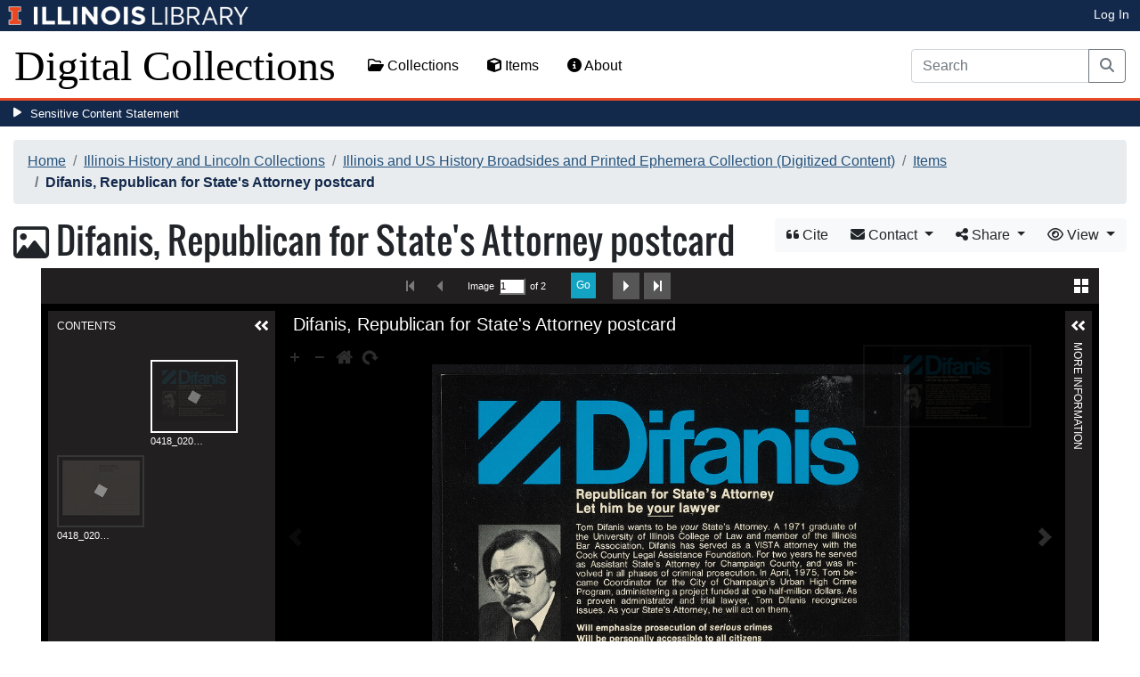

--- FILE ---
content_type: text/html; charset=utf-8
request_url: https://digital.library.illinois.edu/items/e9c3b520-9370-0136-51e7-0050569601ca-e
body_size: 38803
content:
<!DOCTYPE html>
<html lang='en' prefix='og: http://ogp.me/ns#'>
<head>
<meta content='text/html; charset=UTF-8' http-equiv='Content-Type'>
<title>
Difanis, Republican for State&#39;s Attorney postcard
|
Digital Collections at the University of Illinois at Urbana-Champaign Library
</title>
<meta charset='utf-8'>
<meta content='Copyright © 2020 The Board of Trustees at the University of Illinois. All rights reserved.' name='copyright'>
<meta content='width=device-width, initial-scale=1, shrink-to-fit=no' name='viewport'>
<meta name="csrf-param" content="authenticity_token" />
<meta name="csrf-token" content="JT9nWCjGRqFFFYLi-q27-GoE1ehCY2xfY3tJbbDmwJ-LwmOnKYWqkAfUmOsj4jr_25ox34hcdMZpYTTVL6DJcQ" />
<link rel="icon" type="image/png" sizes="16x16" href="https://digital.library.illinois.edu/assets/favicon-16x16-ef82923737989489dfeec252758243e9bf0227ed723f2d9ca2bb8fb73b37476e.png">
        <link rel="icon" type="image/png" sizes="32x32" href="https://digital.library.illinois.edu/assets/favicon-32x32-763a1bd3ccce8bf7c2abc835a0d30a2d01fe94c683f25f5fd01bfdb627058ea3.png">
        <link rel="icon" type="image/png" sizes="96x96" href="https://digital.library.illinois.edu/assets/favicon-96x96-b5766bad40f6dd6d99266fb6f27edeecc6e10700862c0de9a19786b6871fefa7.png">
        <link rel="icon" type="image/png" sizes="192x192" href="https://digital.library.illinois.edu/assets/favicon-192x192-e5d3320a596e93aa617ec5876b0fbc6149dc9bedf8b50f3d992904d306744eae.png">
        <link rel="apple-touch-icon" sizes="120x120" href="https://digital.library.illinois.edu/assets/apple-icon-120x120-23692ad9ee0fff7ca2398c5280cf1163a372a5c209e15b1502f03c57721ca9ab.png">
        <link rel="apple-touch-icon" sizes="152x152" href="https://digital.library.illinois.edu/assets/apple-icon-152x152-f1a1cacbf8f7c3e3fc2e514cc0cd020a3b050b31dde576df79980551ff96c9b5.png">
        <link rel="apple-touch-icon" sizes="167x167" href="https://digital.library.illinois.edu/assets/apple-icon-167x167-f687c1723e9d0d5baa1384c6f6ef463a004565791a66ced85679125368eb5532.png">
        <link rel="apple-touch-icon" sizes="180x180" href="https://digital.library.illinois.edu/assets/apple-icon-180x180-43c0a4664d8bca361d463f36d1a0db507932171b62d69291a93713124cbc2ec5.png">
        <meta name="msapplication-TileColor" content="#13294b"/>
        <meta name="msapplication-TileImage" content="https://digital.library.illinois.edu/assets/ms-icon-310x310-ce8c6889a6fe4efb58fd2caf6fcf215a9708c498cc9e8f849b58e1cd3d643a69.png">
        <meta name="msapplication-config" content="none"/>
        <meta name="theme-color" content="#ffffff"/>
<meta name="twitter:card" content="summary_large_image"/>
        <meta name="twitter:title" content="Difanis, Republican for State&#39;s Attorney postcard" />
        <meta name="twitter:description" content="A postcard entitled &quot;Difanis, Republican for State&#39;s Attorney, Let him be your lawyer&quot; promoting the election of Tom Difanis in the 1976 election. This postcard was published by Citizens for Difani..." />
<meta name="twitter:image" content="https://images.digital.library.illinois.edu/iiif/2/2adcf6f0-9372-0136-51e7-0050569601ca-d/full/!1600,1600/0/default.jpg" />
<meta property="og:title" content="Difanis, Republican for State's Attorney postcard" />
        <meta property="og:type" content="website" />
        <meta property="og:url" content="https://digital.library.illinois.edu/items/e9c3b520-9370-0136-51e7-0050569601ca-e" />
        <meta property="og:description" content="A postcard entitled "Difanis, Republican for State's Attorney, Let him be your lawyer" promoting the election of Tom Difanis in the 1976 election. This postcard was published by Citizens for Difanis in Champaign, Illinois." />
        <meta property="og:site_name" content="Digital Collections at the University of Illinois at Urbana-Champaign Library" />
<meta property="og:image" content="https://images.digital.library.illinois.edu/iiif/2/2adcf6f0-9372-0136-51e7-0050569601ca-d/full/!1600,1600/0/default.jpg" />
          <meta property="og:image:type" content="image/jpeg" />
          <meta property="og:image:alt" content="Difanis, Republican for State's Attorney postcard" />
<link rel="stylesheet" href="/assets/application-513b23b06cedd2f70ff43edeb09c2fdf1e3bc747c22e6b82749513cbb773246f.css" media="all" />
<script src="/assets/application-3911c14e17e93547709bcb5ba35a8aaf427850b7431cdf57da1f261807b47ae3.js"></script>
<link href='https://cdn.toolkit.illinois.edu' rel='dns-prefetch'>
<link href='https://cdn.toolkit.illinois.edu/2/toolkit.css' rel='stylesheet'>
<script src='https://cdn.toolkit.illinois.edu/2/toolkit.js'></script>
<script crossorigin='anonymous' src='https://kit.fontawesome.com/72baa8e3c1.js'></script>
<script src='https://cdn.disability.illinois.edu/skipto.min.js'></script>
<script>
  var SkipToConfig = { 
    settings: {
      skipTo: {
        displayOption: 'popup',
        colorTheme: 'illinois'
      }
    }
  };
</script>
</head>
<body data-nav='' id='items_show'>
<input type="hidden" name="dl-root-path" id="dl-root-path" value="/" autocomplete="off" />
<input type="hidden" name="dl-root-url" id="dl-root-url" value="https://digital.library.illinois.edu/" autocomplete="off" />
<input type="hidden" name="dl-current-path" id="dl-current-path" value="/items/e9c3b520-9370-0136-51e7-0050569601ca-e" autocomplete="off" />
<header>
<body>
<header>
<div>
<h1 class='sr-only'>University Library, University of Illinois at Urbana-Champaign</h1>
<div class='d-flex justify-content-between'>
<div class='table-row'>
<div class='table-cell'>
<a class='navbar-brand' href='https://illinois.edu/'>
<img class="imark" alt="University of Illinois I-Mark" src="/assets/library_wordmark_horizontal_1-b965c05fef1979c62eb91d7a03c3e052b29c49e48b4ede31ac639e40044afef3.png" />
</a>
</div>
<div class='table-cell'>
<a href='https://www.library.illinois.edu'>
<img class="banner-image-university" alt="University" src="/assets/library_wordmark_horizontal_2-f2a035d9ba7679551d7166d05b6cff26c92120e42b6fa18935c156744f0d8aa5.png" />
</a>
</div>
<div class='table-cell'>
<a href='https://www.library.illinois.edu'>
<img class="banner-image-library" alt="Library" src="/assets/library_wordmark_horizontal_3-a9e5b86fe1700833f27232f577c9395cfb312b21acd262c2397908c9d85faba7.png" />
</a>
</div>
</div>
<div class='user-actions'>
<a class="stripe-link mr-2" href="/signin">Log In</a>
</div>
</div>
</div>

<nav class='navbar navbar-expand-md' role='navigation'>
<a class="navbar-brand" href="/">Digital Collections</a>
<button aria-controls='navbarColor01' aria-expanded='false' aria-label='Toggle navigation' class='navbar-toggler' data-target='#navbarColor01' data-toggle='collapse' type='button'>
<span class='navbar-toggler-icon'></span>
</button>
<div class='collapse navbar-collapse' id='navbarColor01'>
<ul class='navbar-nav mr-auto'>
<li class='nav-item' id='collections-nav'>
<a class="nav-link" href="https://metadata.library.illinois.edu/collections"><i class="far fa-folder-open" aria-hidden="true"></i>
Collections
</a></li>
<li class='nav-item' id='items-nav'>
<a class="nav-link" href="https://metadata.library.illinois.edu/items"><i class="fas fa-cube" aria-hidden="true"></i>
Items
</a></li>
<li class='nav-item' id='items-nav'>
<a class="nav-link" href="https://guides.library.illinois.edu/digital-special-collections/"><i class="fas fa-info-circle" aria-hidden="true"></i>
About
</a></li>
</ul>
<form class="form-inline my-2 mr-3 my-lg-0" action="https://metadata.library.illinois.edu/search" accept-charset="UTF-8" method="get">
<div class='input-group'>
<input type="search" name="q" id="q" value="" placeholder="Search" aria-label="Search" class="form-control" />
<div class='input-group-append'>
<button class='btn btn-outline-secondary' type='submit'>
<i class='fa fa-search'></i>
<span class='sr-only'>Search</span>
</button>
</div>
</div>
</form>

</div>
</nav>
</header>
</body>
<div id='sensitive-pane'>
<button class='sensitive-toggle-btn'>Sensitive Content Statement</button>
</div>
<div class='d-none' id='sensitive-pane-content'>
<p>
The items in the Digital Collections of the University of Illinois Urbana-Champaign Library contain materials which represent or depict sensitive topics or were written from perspectives using outdated or biased language. The Library condemns discrimination and hatred on any grounds. As a research library that supports the mission and values of this land grant institution, it is incumbent upon the University Library to preserve, describe, and provide access to materials to accurately document our past, support learning about it, and effect change in the present. In accordance with the American Library Association’s Freedom to Read statement, we do not censor our materials or prevent patrons from accessing them.
</p>
<p></p>
If you have questions regarding this statement or any content in the Library’s digital collections, please contact
<a href="mailto:digitalcollections@lists.illinois.edu">digitalcollections@lists.illinois.edu</a>
<p></p>
<a href='https://www.ala.org/advocacy/intfreedom/freedomreadstatement'>American Library Association’s Freedom to Read Statement</a>
<p></p>
<a href='https://www.library.illinois.edu/geninfo/deia/'>Diversity, Equity, Inclusion and Accessibility at the University Library</a>
</div>


</header>
</body>
<main id='main-content'>
<div class='container-fluid'>
<div class='page-content'>

<nav aria-label="breadcrumb"><ol class="breadcrumb"><li class="breadcrumb-item"><a href="/">Home</a></li><li class="breadcrumb-item"><a href="https://metadata.library.illinois.edu/collections?fq%5B%5D=local_facet_repository%3AIllinois+History+and+Lincoln+Collections">Illinois History and Lincoln Collections</a></li><li class="breadcrumb-item"><a href="/collections/cdc12f10-3707-0134-1d99-0050569601ca-7">Illinois and US History Broadsides and Printed Ephemera Collection (Digitized Content)</a></li><li class="breadcrumb-item"><a href="/collections/cdc12f10-3707-0134-1d99-0050569601ca-7/items">Items</a></li><li class="breadcrumb-item active">Difanis, Republican for State&#39;s Attorney postcard</li></ol></nav>
<div class='btn-group float-right' id='item-show-buttons' role='group'>
<a class="btn btn-light" data-toggle="modal" href="#dl-cite-modal"><i class='fa fa-quote-left'></i>
Cite
</a><div class='btn-group'>
<button aria-expanded='false' aria-haspopup='true' class='btn btn-light dropdown-toggle' data-toggle='dropdown' type='button'>
<i class='fa fa-envelope'></i>
Contact
<span class='caret'></span>
</button>
<div class='dropdown-menu dropdown-menu-right' role='menu'>
<a class="dropdown-item" href="mailto:ihlc@library.illinois.edu?subject=Digital Collections at the University of Illinois at Urbana-Champaign Library: Difanis, Republican for State&#39;s Attorney postcard&amp;body=This email was sent to you from the Digital Collections at the University of Illinois at Urbana-Champaign Library by a patron wishing to contact the curator of the following item for more information:%0D%0Dhttps://digital.library.illinois.edu/items/e9c3b520-9370-0136-51e7-0050569601ca-e%0D%0D(Enter your comment here.)%0D"><i class='fa fa-envelope'></i>
Email Curator
</a></div>
</div>
<div class="btn-group" role="group">
      <button type="button" class="btn btn-light dropdown-toggle"
            data-toggle="dropdown" aria-haspopup="false" aria-expanded="false">
        <i class="fa fa-share-alt"></i> Share <span class="caret"></span>
      </button>
      <div class="dropdown-menu"><a class="dropdown-item" href="mailto:?subject=Difanis%2C+Republican+for+State%27s+Attorney+postcard&amp;body=https%3A%2F%2Fdigital.library.illinois.edu%2Fitems%2Fe9c3b520-9370-0136-51e7-0050569601ca-e"><i class="fa fa-envelope"></i> Email</a><div class="dropdown-divider"></div><a class="dropdown-item" target="_blank" href="https://www.facebook.com/sharer/sharer.php?u=https%3A%2F%2Fdigital.library.illinois.edu%2Fitems%2Fe9c3b520-9370-0136-51e7-0050569601ca-e"><i class="fab fa-facebook-square"></i> Facebook</a><a class="dropdown-item" target="_blank" href="https://twitter.com/intent/tweet?url=https%3A%2F%2Fdigital.library.illinois.edu%2Fitems%2Fe9c3b520-9370-0136-51e7-0050569601ca-e&amp;text=Difanis%2C+Republican+for+State%27s+Attorney+postcard"><i class="fab fa-twitter-square"></i> Twitter</a><a target="_blank" class="dropdown-item" href="http://pinterest.com/pin/create/button/?url=https%3A%2F%2Fdigital.library.illinois.edu%2Fitems%2Fe9c3b520-9370-0136-51e7-0050569601ca-e&amp;description=Difanis%2C+Republican+for+State%27s+Attorney+postcard&amp;media=https%3A%2F%2Fimages.digital.library.illinois.edu%2Fiiif%2F2%2F2adcf6f0-9372-0136-51e7-0050569601ca-d%2Ffull%2F%21512%2C512%2F0%2Fdefault.jpg"><i class="fab fa-pinterest-square"></i> Pinterest</a></div></div>
<div class='btn-group' role='group'>
<button aria-expanded='false' aria-haspopup='true' class='btn btn-light dropdown-toggle' data-toggle='dropdown' type='button'>
<i class='fa fa-eye'></i>
View
<span class='caret'></span>
</button>
<div class='dropdown-menu dropdown-menu-right'>
<a target="_blank" class="dropdown-item" href="https://www.library.illinois.edu/ihx/archon/index.php?p=collections/controlcard&amp;id=6042"><i class="far fa-folder-open" aria-hidden="true"></i>
Physical Collection
</a><a target="_blank" class="dropdown-item" href="/items/e9c3b520-9370-0136-51e7-0050569601ca-e.atom"><i class='fa fa-rss'></i>
Atom
</a><a target="_blank" class="dropdown-item" href="/items/e9c3b520-9370-0136-51e7-0050569601ca-e.json"><i class='fa fa-code'></i>
JSON
</a><a target="_blank" class="dropdown-item" href="/items/e9c3b520-9370-0136-51e7-0050569601ca-e/manifest"><i class='fa fa-code'></i>
IIIF Presentation Manifest
</a></div>
</div>
</div>

<h1 class="dl-title dl-compound-title"><i class="far fa-image" aria-hidden="true"></i> Difanis, Republican for State's Attorney postcard</h1>
<section>
<div id="dl-compound-viewer" class="uv" data-locale="en-GB:English (GB)" data-config="/uvconfig_compound_search.json" data-uri="https://digital.library.illinois.edu/items/e9c3b520-9370-0136-51e7-0050569601ca-e/manifest" data-sequenceindex="0" data-canvasindex="0" data-rotation="0" style="height:650px; background-color:#000;"></div><script src="/universalviewer/lib/embed.js" id="embedUV"></script>
<div class='mt-4'>
<div class='float-right'>
<button class='btn btn-lg btn-outline-secondary' id='dl-download-button' style='white-space: nowrap'>
Download Options&hellip;
</button>
</div>
<div class='media'>
<div class='media-left'>
<i class='fa fa-link fa-3x fa-fw'></i>
</div>
<div class='media-body'>
<h4 class='media-heading'>
Permalink
<button class='btn btn-light btn-sm dl-copy-permalink' data-clipboard-text='https://digital.library.illinois.edu/items/e9c3b520-9370-0136-51e7-0050569601ca-e' type='button'>
<i class='fa fa-clipboard'></i>
Copy
</button>
</h4>
https://digital.library.illinois.edu/items/e9c3b520-9370-0136-51e7-0050569601ca-e
</div>
</div>

</div>
</section>
<section>
<div class="media dl-rights"><div class="media-left"><a target="_blank" href="https://rightsstatements.org/page/NoC-US/1.0/"><img alt="No Copyright - United States (RightsStatements.org)" src="/assets/rightsstatements.org/NoC-US.dark-white-interior-c2148f181fa9367412ad0c8255887d2fb4568eac6371791fd167d5b7320fad4d.svg" /></a></div><div class="media-body"><p>This item is in the public domain.</p></div></div>
</section>
<section></section>
<section><h2><a role="button" data-toggle="collapse" href="#dl-metadata" aria-expanded="true" aria-controls="dl-metadata">Descriptive Information</a></h2><div id="dl-metadata" class="collapse show"><div id="dl-metadata-list" class="d-sm-none"><dl class="dl-metadata"><dt>Title</dt><dd>Difanis, Republican for State's Attorney postcard</dd><dt>Creator</dt><dd>Citizens for Difanis&nbsp;&nbsp;<a title="Search for all items with this element value" class="btn btn-outline-secondary btn-sm" href="/items?field=metadata_creator&amp;q=Citizens+for+Difanis"><i class="fa fa-search"></i></a></dd><dt>Date</dt><dd>1976&nbsp;&nbsp;<a title="Search for all items with this element value" class="btn btn-outline-secondary btn-sm" href="/items?field=metadata_date&amp;q=1976"><i class="fa fa-search"></i></a></dd><dt>Decade</dt><dd>1970s</dd><dt>Description</dt><dd>A postcard entitled "Difanis, Republican for State's Attorney, Let him be your lawyer" promoting the election of Tom Difanis in the 1976 election. This postcard was published by Citizens for Difanis in Champaign, Illinois.</dd><dt>Location of publication or printing</dt><dd>Champaign (Ill.)</dd><dt>Publisher or printer</dt><dd>Citizens for Difanis&nbsp;&nbsp;<a title="Search for all items with this element value" class="btn btn-outline-secondary btn-sm" href="/items?field=metadata_publisher&amp;q=Citizens+for+Difanis"><i class="fa fa-search"></i></a></dd><dt>Dimensions</dt><dd>12.6 cm x 17.7 cm</dd><dt>Subject</dt><dd>Political campaigns&nbsp;&nbsp;<a title="Search for all items with this element value" class="btn btn-outline-secondary btn-sm" href="/items?field=metadata_subject&amp;q=Political+campaigns"><i class="fa fa-search"></i></a></dd><dt>Genre</dt><dd>Printed ephemera&nbsp;&nbsp;<a title="Search for all items with this element value" class="btn btn-outline-secondary btn-sm" href="/items?field=metadata_genre&amp;q=Printed+ephemera"><i class="fa fa-search"></i></a></dd><dt>Geographic coverage</dt><dd>Champaign (Ill.)&nbsp;&nbsp;<a title="Search for all items with this element value" class="btn btn-outline-secondary btn-sm" href="/items?field=metadata_spatialCoverage&amp;q=Champaign+%28Ill.%29"><i class="fa fa-search"></i></a></dd><dt>Language</dt><dd>English</dd><dt>Local Identifier</dt><dd>0418_0206_01</dd><dt>Rights</dt><dd>No Copyright - United States</dd><dt>Rights Description</dt><dd>This item is in the public domain.</dd><dt>Repository</dt><dd>Illinois History and Lincoln Collections</dd><dt>Collection Title</dt><dd>IHLC Collection of Illinois and U.S. History Broadsides and Printed Ephemera</dd><dt>Type</dt><dd>Text&nbsp;&nbsp;<a title="Search for all items with this element value" class="btn btn-outline-secondary btn-sm" href="/items?field=metadata_type&amp;q=Text"><i class="fa fa-search"></i></a></dd><dt>Collection</dt><dd><a href="/collections/cdc12f10-3707-0134-1d99-0050569601ca-7">Illinois and US History Broadsides and Printed Ephemera Collection (Digitized Content)</a></dd></dl></div><div id="dl-metadata-table"><table class="table table-sm dl-metadata"><tr><td>Title</td><td>Difanis, Republican for State's Attorney postcard</td></tr><tr><td>Creator</td><td>Citizens for Difanis&nbsp;&nbsp;<a title="Search for all items with this element value" class="btn btn-outline-secondary btn-sm" href="/items?field=metadata_creator&amp;q=Citizens+for+Difanis"><i class="fa fa-search"></i></a></td></tr><tr><td>Date</td><td>1976&nbsp;&nbsp;<a title="Search for all items with this element value" class="btn btn-outline-secondary btn-sm" href="/items?field=metadata_date&amp;q=1976"><i class="fa fa-search"></i></a></td></tr><tr><td>Decade</td><td>1970s</td></tr><tr><td>Description</td><td>A postcard entitled "Difanis, Republican for State's Attorney, Let him be your lawyer" promoting the election of Tom Difanis in the 1976 election. This postcard was published by Citizens for Difanis in Champaign, Illinois.</td></tr><tr><td>Location of publication or printing</td><td>Champaign (Ill.)</td></tr><tr><td>Publisher or printer</td><td>Citizens for Difanis&nbsp;&nbsp;<a title="Search for all items with this element value" class="btn btn-outline-secondary btn-sm" href="/items?field=metadata_publisher&amp;q=Citizens+for+Difanis"><i class="fa fa-search"></i></a></td></tr><tr><td>Dimensions</td><td>12.6 cm x 17.7 cm</td></tr><tr><td>Subject</td><td>Political campaigns&nbsp;&nbsp;<a title="Search for all items with this element value" class="btn btn-outline-secondary btn-sm" href="/items?field=metadata_subject&amp;q=Political+campaigns"><i class="fa fa-search"></i></a></td></tr><tr><td>Genre</td><td>Printed ephemera&nbsp;&nbsp;<a title="Search for all items with this element value" class="btn btn-outline-secondary btn-sm" href="/items?field=metadata_genre&amp;q=Printed+ephemera"><i class="fa fa-search"></i></a></td></tr><tr><td>Geographic coverage</td><td>Champaign (Ill.)&nbsp;&nbsp;<a title="Search for all items with this element value" class="btn btn-outline-secondary btn-sm" href="/items?field=metadata_spatialCoverage&amp;q=Champaign+%28Ill.%29"><i class="fa fa-search"></i></a></td></tr><tr><td>Language</td><td>English</td></tr><tr><td>Local Identifier</td><td>0418_0206_01</td></tr><tr><td>Rights</td><td>No Copyright - United States</td></tr><tr><td>Rights Description</td><td>This item is in the public domain.</td></tr><tr><td>Repository</td><td>Illinois History and Lincoln Collections</td></tr><tr><td>Collection Title</td><td>IHLC Collection of Illinois and U.S. History Broadsides and Printed Ephemera</td></tr><tr><td>Type</td><td>Text&nbsp;&nbsp;<a title="Search for all items with this element value" class="btn btn-outline-secondary btn-sm" href="/items?field=metadata_type&amp;q=Text"><i class="fa fa-search"></i></a></td></tr><tr><td>Collection</td><td><a href="/collections/cdc12f10-3707-0134-1d99-0050569601ca-7">Illinois and US History Broadsides and Printed Ephemera Collection (Digitized Content)</a></td></tr></table></div></div></section>
<section id='dl-download-section'>
<h2>
<a aria-controls='dl-download' aria-expanded='true' data-toggle='collapse' href='#dl-download' role='button'>Download Options</a>
</h2>
<div class='collapse ' id='dl-download'>
<div class='btn-group mt-2 mb-2'>
<a class="btn btn-light" data-toggle="modal" data-target="#dl-download-zip-modal" href=""><i class='far fa-file-archive'></i>
  Zip of Original Files&hellip;
</a><a class="btn btn-light" data-toggle="modal" data-target="#dl-download-zip-of-jpegs-modal" href=""><i class='far fa-file-archive'></i>
  Zip of JPEGs
</a><a class="btn btn-light" data-toggle="modal" data-target="#dl-download-pdf-modal" href=""><i class='far fa-file-pdf'></i>
PDF
</a></div>
<table class='table'>
<tbody>
<tr>
<td>
<div class='dl-thumbnail'>
<img src="[data-uri]" class="dl-thumbnail mr-3" alt="" data-src="https://images.digital.library.illinois.edu/iiif/2/2adcf6f0-9372-0136-51e7-0050569601ca-d/square/!256,256/0/default.jpg" />
</div>
</td>
<td>
0418_0206_01-001
</td>
<td>
<div class='btn-group'>
<a class="btn btn-outline-primary btn-sm" href="/binaries/2b344370-9372-0136-51e7-0050569601ca-f/object"><i class="fas fa-image" aria-hidden="true"></i>
Original File (TIFF)
</a><a class='btn btn-outline-primary btn-sm' data-iiif-info-url='https://images.digital.library.illinois.edu/iiif/2/2adcf6f0-9372-0136-51e7-0050569601ca-d/info.json' data-iiif-url='https://images.digital.library.illinois.edu/iiif/2/2adcf6f0-9372-0136-51e7-0050569601ca-d' data-target='#dl-custom-image-modal' data-title='0418_0206_01-001' data-toggle='modal' href='#' onclick='return false;'>
<i class='fa fa-image'></i>
Custom Image&hellip;
</a>
</div>
</td>
</tr>

<tr>
<td>
<div class='dl-thumbnail'>
<img src="[data-uri]" class="dl-thumbnail mr-3" alt="" data-src="https://images.digital.library.illinois.edu/iiif/2/2ae62a40-9372-0136-51e7-0050569601ca-8/square/!256,256/0/default.jpg" />
</div>
</td>
<td>
0418_0206_01-002
</td>
<td>
<div class='btn-group'>
<a class="btn btn-outline-primary btn-sm" href="/binaries/2b401980-9372-0136-51e7-0050569601ca-b/object"><i class="fas fa-image" aria-hidden="true"></i>
Original File (TIFF)
</a><a class='btn btn-outline-primary btn-sm' data-iiif-info-url='https://images.digital.library.illinois.edu/iiif/2/2ae62a40-9372-0136-51e7-0050569601ca-8/info.json' data-iiif-url='https://images.digital.library.illinois.edu/iiif/2/2ae62a40-9372-0136-51e7-0050569601ca-8' data-target='#dl-custom-image-modal' data-title='0418_0206_01-002' data-toggle='modal' href='#' onclick='return false;'>
<i class='fa fa-image'></i>
Custom Image&hellip;
</a>
</div>
</td>
</tr>

</tbody>
</table>
</div>
</section>
<div aria-hidden='true' aria-labelledby='dl-custom-image-modal-label' class='modal fade' id='dl-custom-image-modal' role='dialog' tabindex='-1'>
<div class='modal-dialog modal-dialog-centered modal-lg' role='document'>
<div class='modal-content'>
<div class='modal-header'>
<h3 class='modal-title' id='dl-custom-image-modal-label'>Custom Image</h3>
<button aria-label='Close' class='close' data-dismiss='modal' type='button'>
<span aria-hidden='true'>×</span>
</button>
</div>
<div class='modal-body'>
<div class='row'>
<div class='col-sm-6' id='iiif-download'></div>
<div class='col-sm-6'>
<h4>HTML Tag</h4>
<textarea class='form-control' id='dl-embed-link' readonly='readonly'></textarea>
</div>
</div>
</div>
<div class='modal-footer'>
<a class='btn btn-primary' href='' id='dl-preview-link' target='_blank'>Get It</a>
</div>
</div>
</div>
</div>

<div aria-hidden='true' aria-labelledby='dl-download-zip-modal-label' class='modal fade' id='dl-download-zip-modal' role='dialog' tabindex='-1'>
<div class='modal-dialog modal-dialog-centered' role='document'>
<div class='modal-content'>
<div class='modal-header'>
<h4 class='modal-title' id='dl-download-zip-modal-label'>Download Zip File</h4>
<button aria-label='Close' class='close' data-dismiss='modal' type='button'>
<span aria-hidden='true'>×</span>
</button>
</div>
<div class='modal-body'>
<div class='alert alert-light'>
<i class="fas fa-info-circle" aria-hidden="true"></i>
Zip files include high-resolution files for the current object in
TIFF format.
</div>
<div class='alert alert-light'>
<i class="fas fa-info-circle" aria-hidden="true"></i>
Estimated file size: 220 MB
</div>
<div class='alert alert-light'>
<p style='color: #ff5733; text-align: center;'>
<i class="fas fa-info-circle" aria-hidden="true"></i>
Due to large file sizes, these items are only available in multiple batch downloads.
If you need all items in a single download, please close this window and send us a
message using the Contact Us form at the bottom of the page.
</p>
<p class='form-text text-muted text-center'>
If you know which files you need to download, please download the item directly from the item's page.
</p>
</div>
<p class='form-text text-muted text-center'>
Estimated average file size: 1 GB
</p>
<form class="dl-captcha-form" action="/items/e9c3b520-9370-0136-51e7-0050569601ca-e.zip" accept-charset="UTF-8" method="get"><input type="hidden" name="limit" id="limit" value="2" autocomplete="off" />
<div class='form-group'>
<select name="download_start" id="download_start" class="form-control"><option value="0">Batch 1: items 1 - 2 (Contains 2 item(s))</option></select>
</div>
<br><input type="text" name="email" id="email" placeholder="Leave this field blank" class="dl-captcha-email" /><label for="answer">What is 0 &plus; 6?</label><input type="text" name="answer" id="answer" class="form-control" /><input type="hidden" name="correct_answer_hash" id="correct_answer_hash" value="0e9bbbaa7ce2d6316d8a9a9c64fca053" autocomplete="off" /><div class="text-right mt-3"><button class="btn btn-light" data-dismiss="modal" type="button">Cancel</button><input type="submit" value="Download" class="btn btn-primary"></div></form>
</div>
</div>
</div>
</div>

<div aria-hidden='true' aria-labelledby='dl-download-zip-of-jpegs-modal-label' class='modal fade' id='dl-download-zip-of-jpegs-modal' role='dialog' tabindex='-1'>
<div class='modal-dialog modal-dialog-centered' role='document'>
<div class='modal-content'>
<div class='modal-header'>
<h4 class='modal-title' id='dl-download-zip-of-jpegs-modal-label'>Download Zip of JPEGs</h4>
<button aria-label='Close' class='close' data-dismiss='modal' type='button'>
<span aria-hidden='true'>×</span>
</button>
</div>
<div class='modal-body'>
<form class="dl-captcha-form" action="https://digital.library.illinois.edu/items/e9c3b520-9370-0136-51e7-0050569601ca-e.zip?contents=jpegs" accept-charset="UTF-8" method="get"><input type="text" name="email" id="email" placeholder="Leave this field blank" class="dl-captcha-email" /><label for="answer">What is 4 &plus; 7?</label><input type="text" name="answer" id="answer" class="form-control" /><input type="hidden" name="correct_answer_hash" id="correct_answer_hash" value="6cdbc0571e85438262eb5e5dd015aabf" autocomplete="off" /><div class="text-right mt-3"><button class="btn btn-light" data-dismiss="modal" type="button">Cancel</button><input type="submit" value="Download" class="btn btn-primary"></div></form>

</div>
</div>
</div>
</div>

<div aria-hidden='true' aria-labelledby='dl-download-pdf-modal-label' class='modal fade' id='dl-download-pdf-modal' role='dialog' tabindex='-1'>
<div class='modal-dialog modal-dialog-centered' role='document'>
<div class='modal-content'>
<div class='modal-header'>
<h4 class='modal-title' id='dl-download-pdf-modal-label'>Download PDF</h4>
<button aria-label='Close' class='close' data-dismiss='modal' type='button'>
<span aria-hidden='true'>×</span>
</button>
</div>
<div class='modal-body'>
<form class="dl-captcha-form" action="https://digital.library.illinois.edu/items/e9c3b520-9370-0136-51e7-0050569601ca-e.pdf" accept-charset="UTF-8" method="get"><input type="text" name="email" id="email" placeholder="Leave this field blank" class="dl-captcha-email" /><label for="answer">What is 2 &plus; 8?</label><input type="text" name="answer" id="answer" class="form-control" /><input type="hidden" name="correct_answer_hash" id="correct_answer_hash" value="87f5117241ca7337e38a0d344230af2a" autocomplete="off" /><div class="text-right mt-3"><button class="btn btn-light" data-dismiss="modal" type="button">Cancel</button><input type="submit" value="Download" class="btn btn-primary"></div></form>

</div>
</div>
</div>
</div>



<div class='text-center'>
<a class="btn btn-light" href="mailto:ihlc@library.illinois.edu?subject=Digital Collections at the University of Illinois at Urbana-Champaign Library: Difanis, Republican for State&#39;s Attorney postcard&amp;body=This email was sent to you from the Digital Collections at the University of Illinois at Urbana-Champaign Library by a patron wishing to contact the curator of the following item for more information:%0D%0Dhttps://digital.library.illinois.edu/items/e9c3b520-9370-0136-51e7-0050569601ca-e%0D%0D(Enter your comment here.)%0D"><i class='fa fa-envelope'></i>
Email Curator About This Item
</a></div>
<div aria-labelledby='dl-cite-modal-label' class='modal fade' id='dl-cite-modal' tabindex='-1'>
<div class='modal-dialog modal-dialog-centered' role='document'>
<div class='modal-content'>
<div class='modal-header'>
<h3 class='modal-title' id='dl-cite-modal-label'>Cite This Item</h3>
<button aria-label='Close' class='close' data-dismiss='modal' type='button'>
<span aria-hidden='true'>×</span>
</button>
</div>
<div class='modal-body'>
<div class='media'>
<div class='media-left'>
<i class='fa fa-link fa-3x fa-fw'></i>
</div>
<div class='media-body'>
<h4 class='media-heading'>
Permalink
<button class='btn btn-light btn-sm dl-copy-permalink' data-clipboard-text='https://digital.library.illinois.edu/items/e9c3b520-9370-0136-51e7-0050569601ca-e' type='button'>
<i class='fa fa-clipboard'></i>
Copy
</button>
</h4>
https://digital.library.illinois.edu/items/e9c3b520-9370-0136-51e7-0050569601ca-e
</div>
</div>

<hr>
<div data-item-id='e9c3b520-9370-0136-51e7-0050569601ca-e'>
<input type="hidden" name="dl-citation-author" id="dl-citation-author" value="Citizens for Difanis" autocomplete="off" />
<input type="hidden" name="dl-citation-collection" id="dl-citation-collection" value="Illinois and US History Broadsides and Printed Ephemera Collection (Digitized Content)" autocomplete="off" />
<input type="hidden" name="dl-citation-date" id="dl-citation-date" value="1976-01-01T06:00:00Z" autocomplete="off" />
<input type="hidden" name="dl-citation-source" id="dl-citation-source" value="University of Illinois at Urbana-Champaign Library" autocomplete="off" />
<input type="hidden" name="dl-citation-title" id="dl-citation-title" value="Difanis, Republican for State&#39;s Attorney postcard" autocomplete="off" />
<input type="hidden" name="dl-citation-url" id="dl-citation-url" value="https://digital.library.illinois.edu/items/e9c3b520-9370-0136-51e7-0050569601ca-e" autocomplete="off" />
<input type="hidden" name="dl-citation-repository" id="dl-citation-repository" value="Illinois History and Lincoln Collections" autocomplete="off" />
<select class='custom-select' name='dl-citation-format'>
<option>APA</option>
<option>Chicago</option>
<option>MLA</option>
</select>
<div class='panel panel-default'>
<div class='card-body'>
<p class='dl-citation'></p>
</div>
</div>
</div>
</div>
</div>
</div>
</div>

<script type='application/ld+json'>
<![CDATA[
    #{schema_org_json_ld(@root_item)}
]]>
</script>
<input type="hidden" name="dl-download-item-id" id="dl-download-item-id" value="2b344370-9372-0136-51e7-0050569601ca-f" autocomplete="off" />
<input type="hidden" name="dl-download-item-id" id="dl-download-item-id" value="2b401980-9372-0136-51e7-0050569601ca-b" autocomplete="off" />
<div class='text-center'>
<a role="button" class="contact-toggle-btn" data-bs-toggle="collapse" aria-expanded="false" aria-controls="contact-form" href="#contact-form">Contact us</a>
for questions and to provide feedback.
<div class='collapse' id='contact-form'>
<div class='alert' id='contact-form-alert' style='display: none'></div>
<form id="contact-form" action="/contact" accept-charset="UTF-8" method="post"><input type="hidden" name="authenticity_token" value="TGObMEPHUUTsZUdRvF2HVd0de3m0ZVXJSpwRKL1g4doZh5c4AFGKInqR16WFu6SDzStdc2MTmSmKkrBMtNz-Wg" autocomplete="off" />
<input type="hidden" name="page_url" id="page_url" value="https://digital.library.illinois.edu/items/e9c3b520-9370-0136-51e7-0050569601ca-e" autocomplete="off" />
<div class='row'>
<div class='col-sm-6'>
<div class='mb-3'>
<label class="form-label" for="name">Your Name (optional)</label>
<input type="text" name="name" id="name" class="form-control" />
</div>
<div class='mb-3'>
<label class="form-label" for="email">Your Email (optional)</label>
<input type="text" name="email" id="email" class="form-control" />
</div>
</div>
<div class='col-sm-6'>
<div class='mb-3'>
<label class="form-label" for="comment">Your Comment</label>
<textarea name="comment" id="comment" rows="5" class="form-control">
</textarea>
</div>
<div class='mb-3'>
<label class="col-sm-3 col-form-label" for="contact-answer">What is 0 &plus; 8?</label>
<input type="text" name="honey_email" id="honey_email" placeholder="Leave this field blank." style="display: none" /><input type="text" name="answer" id="contact-answer" class="form-control" /><input type="hidden" name="correct_answer_hash" id="correct_answer_hash" value="b856b11eec881181ed51ce5d3522e427" autocomplete="off" />
</div>
<div class='mb-3'>
<input type="submit" name="commit" value="Submit" class="btn btn-primary" id="submit-button" disabled="disabled" data-disable-with="Submit" />
</div>
</div>
</div>
</form>

</div>
</div>


</div>
</div>
</main>
<footer>
<footer role='contentinfo'>
<div class='row'>
<div class='col-sm-12 text-line'>
<div class='contact-area'>
The Digital Collections are a product of the University Library.
</div>
</div>
</div>
<il-footer role='contentinfo'>
<div class='il-footer-contact uofi_address' slot='contact' style='text-align: left;'>
<p>
<a href='/'>Main Library Information</a>
</p>
<p>1408 W.Gregory Dr.</p>
<p>Urbana, IL 61801</p>
<p>217-333-2290</p>
<p>
<a href='https://www.library.illinois.edu/ask-us/'>Ask a Librarian!</a>
</p>
</div>
<div class='il-footer-social gw-m-0' slot='social' style='text-align: left;'>
<ul>
<li>
<a class='social-icon-link' href='https://www.facebook.com/uillinoislibrary' style='background: none; color: white;'>
<i aria-hidden='true' class='fa-brands fa-facebook'></i>
<span class='sr-only'>Facebook</span>
</a>
</li>
<li>
<a class='social-icon-link' href='https://www.instagram.com/uillinoislibrary/' style='background: none; color: white;'>
<i aria-hidden='true' class='fa-brands fa-instagram'></i>
<span class='sr-only'>Instagram</span>
</a>
</li>
<li>
<a class='social-icon-link' href='https://www.tiktok.com/@uillinoislibrary' style='background: none; color: white;'>
<i aria-hidden='true' class='fa-brands fa-tiktok'></i>
<span class='sr-only'>TikTok</span>
</a>
</li>
<li>
<a class='social-icon-link' href='https://www.reddit.com/user/UIllinoisLibrary' style='background: none; color: white;'>
<i aria-hidden='true' class='fa-brands fa-reddit'></i>
<span class='sr-only'>Reddit</span>
</a>
</li>
</ul>
</div>
<div class='il-footer-navigation'>
<div class='il-footer-navigation-column'>
<nav aria-labelledby='library-resources'>
<h2 id='library-resources'>Library Resources:</h2>
<ul>
<li>
<a href='https://guides.library.illinois.edu/usersdisabilities'>Assistive Technology and Services</a>
</li>
<li>
<a href='https://www.library.illinois.edu/geninfo/deia/'>Diversity, Equity, Inclusion, & Accessibility</a>
</li>
<li>
<a href='https://www.library.illinois.edu/collections/sensitive-content-statement/'>Sensitive Content Statement</a>
</li>
<li>
<a href='https://www.library.illinois.edu/staff/'>Library Staff Website</a>
</li>
</ul>
</nav>
</div>
<div class='il-footer-navigation-column'>
<nav aria-labelledby='additional-links'>
<h2 id='additional-links'>Get Involved:</h2>
<ul>
<li>
<a href='https://www.library.illinois.edu/friends/make-a-gift/'>Make a Gift</a>
</li>
<li>
<a href='https://forms.illinois.edu/sec/887006'>Suggest a Purchase</a>
</li>
<li>
<a href='https://www.library.illinois.edu/doc/' style='display: block; margin-top: 15px;'>
<img alt='Federal Library Depository Program Logo' class='footer-library_fdlp-div_img' src='https://www.library.illinois.edu/funkaces/wp-content/themes/main-theme/assets/images/fdlp-emblem-logo-text-invert.png' width='100px;'>
</a>
</li>
</ul>
</nav>
</div>
</div>
<nav aria-label='Legal notices' class='il-footer-links' slot='links'>
<ul>
<li>
<button class='ot-sdk-show-settings' data-il='cookies' id='ot-sdk-btn'>About Cookies</button>
</li>
<li>
<a data-il='privacy' href='https://www.vpaa.uillinois.edu/resources/web_privacy'>Privacy Policy</a>
</li>
<li>
<a data-il='copyright' href='https://illinois.edu/resources/website/copyright.html'>Copyright © 2024</a>
</li>
<li>
<a href='https://www.library.illinois.edu/staff/bylaws-the-library-university-of-illinois-at-urbana-champaign/'>College Bylaws</a>
</li>
</ul>
</nav>
</il-footer>
</footer>

</footer>
    <script async src="https://www.googletagmanager.com/gtag/js?id=G-9BLSDKB57L"></script>
    <script>
        window.dataLayer = window.dataLayer || [];
        function gtag(){dataLayer.push(arguments);}
        gtag('js', new Date());

        gtag('config', 'G-9BLSDKB57L');
    </script>

</html>
